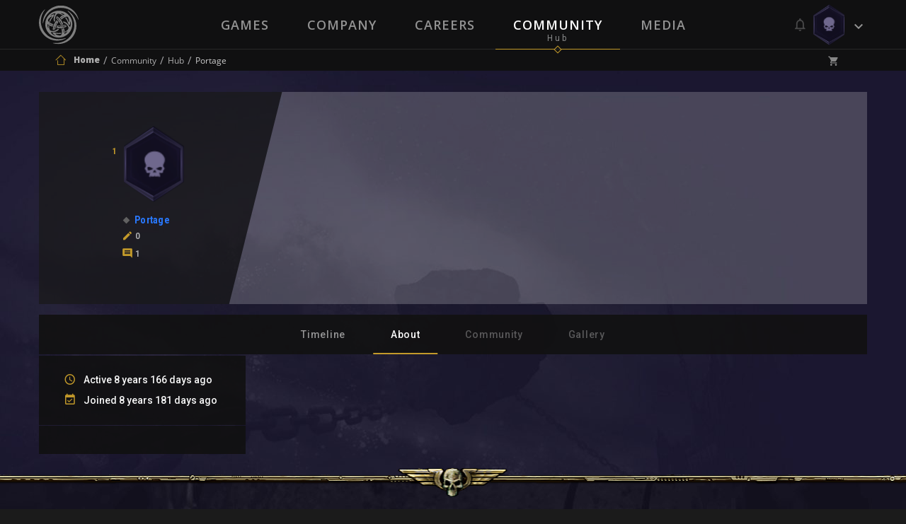

--- FILE ---
content_type: text/html; charset=UTF-8
request_url: https://devblog.neocoregames.com/en/profile/Portage
body_size: 16991
content:
<!DOCTYPE html>

<html lang="en">

<head>
    
        <!-- Google Tag Manager -->

        <script>(function(w,d,s,l,i){w[l]=w[l]||[];w[l].push({'gtm.start':

        new Date().getTime(),event:'gtm.js'});var f=d.getElementsByTagName(s)[0],

        j=d.createElement(s),dl=l!='dataLayer'?'&l='+l:'';j.async=true;j.src=

        'https://www.googletagmanager.com/gtm.js?id='+i+dl;f.parentNode.insertBefore(j,f);

        })(window,document,'script','dataLayer','GTM-5GQ9FLC');</script>

        <!-- End Google Tag Manager -->



        <!-- Global site tag (gtag.js) - Google AdWords: 1007329906 -->

        <script async src="https://www.googletagmanager.com/gtag/js?id=AW-1007329906"></script>

        <script>

            window.dataLayer = window.dataLayer || [];

            function gtag(){dataLayer.push(arguments);}

            gtag('js', new Date());



            gtag('config', 'AW-1007329906');

        </script>

    


    <meta charset="utf-8">

    <meta http-equiv="X-UA-Compatible" content="IE=edge">

    <meta name="viewport" content="width=device-width, initial-scale=1.0, maximum-scale=1.0, user-scalable=no" />



    <meta name="csrf-token" content="YYmsceNJl1DrlWvhT1BywN2ANwITWH8ZXhnRkluH">



    <title> Portage - Public Profile -  NeocoreGames</title>

    <meta name="keywords" content="" />

    <meta name="description" content="" />

    <meta property="og:image" content="" id="og-image"/>
    <meta property="og:title" content="" id="og-title"/>



    <link href="https://fonts.googleapis.com/css?family=Open+Sans:300,300i,400,400i,600,600i,700,700i,800,800i&amp;subset=latin-ext" rel="stylesheet">

    <link href="https://fonts.googleapis.com/css?family=Roboto:300,300i,400,400i,500,500i,600,600i,700,700i,900,900i&amp;subset=latin-ext" rel="stylesheet">

    <link href="https://fonts.googleapis.com/css?family=Roboto+Condensed:700&amp;subset=latin-ext" rel="stylesheet">



    <link rel="stylesheet" href="https://static.neocoregames.com/frontend/app/css/main.css?1764885375">



    <link rel="stylesheet" href="https://static.neocoregames.com/frontend/app/css/froala.min.css?1715150115">





    <link rel="apple-touch-icon" sizes="180x180" href="https://static.neocoregames.com/frontend/app/assets/favicon/apple-touch-icon.png">

    <link rel="icon" type="image/png" href="https://static.neocoregames.com/frontend/app/assets/favicon/favicon-32x32.png" sizes="32x32">

    <link rel="icon" type="image/png" href="https://static.neocoregames.com/frontend/app/assets/favicon/favicon-16x16.png" sizes="16x16">

    <link rel="manifest" href="https://static.neocoregames.com/frontend/app/assets/favicon/manifest.json">

    <link rel="mask-icon" href="https://static.neocoregames.com/frontend/app/assets/favicon/safari-pinned-tab.svg" color="#000000">

    <meta name="theme-color" content="#000000">


    
    <script>(function(w,d,s,l,i){w[l]=w[l]||[];w[l].push({'gtm.start':
    new Date().getTime(),event:'gtm.js'});var f=d.getElementsByTagName(s)[0],
    j=d.createElement(s),dl=l!='dataLayer'?'&l='+l:'';j.async=true;j.src=
    'https://www.googletagmanager.com/gtm.js?id='+i+dl;f.parentNode.insertBefore(j,f);
    })(window,document,'script','dataLayer','GTM-NWDKLNVG');</script>
   


    <script>

        var GLOBAL_SETTINGS = {

            default_locale: 'en',

            locale: 'en',

            cart_box_url: 'https://devblog.neocoregames.com/en/cart/box',

            cart_delete_url: 'https://devblog.neocoregames.com/en/cart/delete',

            cart_quantity_url: 'https://devblog.neocoregames.com/en/cart/quantity',

            cart_list_url: 'https://devblog.neocoregames.com/en/cart/list',

            cart_check_changes_url: 'https://devblog.neocoregames.com/en/cart/check-changes',

            notifications_update_url: 'https://devblog.neocoregames.com/en/notifications/update',

            notifications_set_read_url: 'https://devblog.neocoregames.com/en/notifications/set-read',

            notifications_set_disable_update_url: 'https://devblog.neocoregames.com/en/notifications/set-disabled-update',

            notifications_list_latest_date: '',

            api_url: 'https://devblog.neocoregames.com/en/api',

            founding_countdown: '2017-02-10 17:00:00',

            disable_analytics: false,

            settings_debug: false,

            debug_dependencies: false,

            disable_cookie_concern: false,

            community_mention_users_url: 'https://devblog.neocoregames.com/en/community/get-mention',

            intercom_app_id: 'zty9eqq3',

            xbox_live_app_id: '280160c0-6a27-408a-a473-d949b2938918',

            community_latest_new_update_url: 'https://devblog.neocoregames.com/en/community/latest-new-posts-update',

        }

        var GLOBAL_MESSAGES = {

            please_login: 'Please Login!',

            global_oops: 'Oops...',

            global_ok: 'Ok',

            global_cancel: 'Cancel',

            products_youtube_url_invalid: 'Invalid Youtube URL!',

            products_youtube_id_invalid: 'Invalid Youtube ID!',

            comment_successfully_added: 'The comment successfully added!',

            comment_message_required: 'The comment message required!',

            no_more_post: 'No more post!',

            no_more_comment: 'No more comment!',

            post_deleted: 'Post deleted!',

            are_you_sure: 'Are you sure?',

            delete_error: 'Delete error!',

            cart_change_quantity_error: 'Changing quantity failed!',

            cart_error_mbv: 'You reached the maximum buyable value!',

            sweet_alert_default: '...Wait a Minute!',

            sweet_alert_delete_comment: 'Are you sure that you delete the comment?',

            sweet_alert_change_featured_comment: 'Do you really want to change the currently featured comment to this one?',

        }



        var GLOBAL_URLS = {

            privacy_policy: 'https://devblog.neocoregames.com/en/privacy-policy',

            wh_video: 'https://static.neocoregames.com/frontend/app/warhammer40k_new/wh-landing/wa-loop-eu/WA-LOOP'

        }

    </script>



    
        
        <script>

        (function(i,s,o,g,r,a,m){i['GoogleAnalyticsObject']=r;i[r]=i[r]||function(){

        (i[r].q=i[r].q||[]).push(arguments)},i[r].l=1*new Date();a=s.createElement(o),

        m=s.getElementsByTagName(o)[0];a.async=1;a.src=g;m.parentNode.insertBefore(a,m)

        })(window,document,'script','https://www.google-analytics.com/analytics.js','ga');



        ga('create', 'UA-91751956-1', 'auto');

        ga('send', 'pageview');

        ga('require', 'ecommerce');

        </script>

        


        <!-- Facebook Pixel Code -->

        <script>

        !function(f,b,e,v,n,t,s){if(f.fbq)return;n=f.fbq=function(){n.callMethod?

            n.callMethod.apply(n,arguments):n.queue.push(arguments)};if(!f._fbq)f._fbq=n;

            n.push=n;n.loaded=!0;n.version='2.0';n.queue=[];t=b.createElement(e);t.async=!0;

            t.src=v;s=b.getElementsByTagName(e)[0];s.parentNode.insertBefore(t,s)}(window,

            document,'script','https://connect.facebook.net/en_US/fbevents.js');

        fbq('init', '1936654209942714', {

            
        });

        fbq('track', 'PageView');

        </script>

        <noscript><img height="1" width="1" style="display:none" src="https://www.facebook.com/tr?id=1936654209942714&ev=PageView&noscript=1" /></noscript>

        <!-- End Facebook Pixel Code -->

    


    


    <script>

        (function(){var w=window;var ic=w.Intercom;if(typeof ic==="function"){ic('reattach_activator');ic('update',intercomSettings);}else{var d=document;var i=function(){i.c(arguments)};i.q=[];i.c=function(args){i.q.push(args)};w.Intercom=i;function l(){var s=d.createElement('script');s.type='text/javascript';s.async=true;

            s.src='https://widget.intercom.io/widget/' + GLOBAL_SETTINGS.intercom_app_id;

            var x=d.getElementsByTagName('script')[0];x.parentNode.insertBefore(s,x);}if(w.attachEvent){w.attachEvent('onload',l);}else{w.addEventListener('load',l,false);}}})()

    </script>

</head>



<body id="body" class=" ">

    
        <!-- Google Tag Manager (noscript) -->

        <noscript><iframe src="https://www.googletagmanager.com/ns.html?id=GTM-5GQ9FLC"

        height="0" width="0" style="display:none;visibility:hidden"></iframe></noscript>

        <!-- End Google Tag Manager (noscript) -->

    
	<!-- Google Tag Manager (noscript) -->
        <noscript><iframe src="https://www.googletagmanager.com/ns.html?id=GTM-NWDKLNVG"
        height="0" width="0" style="display:none;visibility:hidden"></iframe></noscript>
        <!-- End Google Tag Manager (noscript) -->



    <div id="js-section-css">

        
    </div>



    <div id="main-ps-container">

        <div id="header-helper">



            
                <header class="site-header " id="js-section-header">

                    <div class="site-header__inside">

                        <script>
    window.Intercom('boot', {
        hide_default_launcher:  true ,
        app_id: GLOBAL_SETTINGS.intercom_app_id,
        custom_launcher_selector: '.js-open-intercom-message-window',
        "60_sec": false,
        "120_sec": false,
            });
</script>



<div class="toolbar toolbar--primary">
    <div class="toolbar__inside">

        <div class="mobilenav-button">
            <span></span>
            <span></span>
            <span></span>
        </div>

        <a href="https://devblog.neocoregames.com/en" class="sitelogo js-load-ajax-content" data-scrolltop="true" data-remove-anhcor="true"><img src="https://static.neocoregames.com/frontend/app/assets/images/logo.svg" alt="NeocoreGames" /></a>

                <div class="mobile-title">
    <div class="mobile-title__inside">

                    
            
            
                            <a href="https://devblog.neocoregames.com/en/community" class="js-load-ajax-content js-header-community-link" data-reload="true">
                    <div class="mobile-title__title">
                        Community
                    </div>
                    <div class="mobile-title__subtitle">
                        Hub
                    </div>
                </a>
            
            
            
            
                    
    </div>
</div>

                <div class="mobile-menu">
        <div class="mobile-menu__nav">
            <ul>
                <li class="is-main-item-wrapper ">
                    <a href="https://devblog.neocoregames.com/en" class="js-load-ajax-content is-main-item">
                        <span data-subtitle="Neocore Games">Home</span>
                    </a>
                </li>
                <li class="is-main-item-wrapper ">
                    <a href="https://devblog.neocoregames.com/en#section-our-games" class="js-load-ajax-content is-main-item">
                        <span data-subtitle="Our Worlds">Games</span>
                    </a>

                    <ul>
                                                <li>
                            <a href="https://devblog.neocoregames.com/en/games/warhammer-40k-inquisitor-martyr" class="js-load-ajax-content is-main-item is-slim">
                                <span>Warhammer Universe</span>
                            </a>
                        </li>

                        <li>
                            <a href="https://devblog.neocoregames.com/en/games/the-incredible-adventures-of-van-helsing-final-cut" class="js-load-ajax-content is-main-item is-slim">
                                <span>Van Helsing Series</span>
                            </a>

                            <ul>
                                <li>
                                    <a href="https://devblog.neocoregames.com/en/games/the-incredible-adventures-of-van-helsing-final-cut" class="js-load-ajax-content is-main-item is-slim">
                                        <span>Van Helsing Final Cut</span>
                                    </a>
                                </li>
                                <li>
                                    <a href="https://devblog.neocoregames.com/en/games/the-incredible-adventures-of-van-helsing-III" class="js-load-ajax-content is-main-item is-slim">
                                        <span>Van Helsing III</span>
                                    </a>
                                </li>
                                <li>
                                    <a href="https://devblog.neocoregames.com/en/games/the-incredible-adventures-of-van-helsing-II" class="js-load-ajax-content is-main-item is-slim">
                                        <span>Van Helsing II</span>
                                    </a>
                                </li>
                                <li>
                                    <a href="https://devblog.neocoregames.com/en/games/the-incredible-adventures-of-van-helsing" class="js-load-ajax-content is-main-item is-slim">
                                        <span>Van Helsing</span>
                                    </a>
                                </li>
                                <li class="is-secondary-item-wrapper">
    <a href="/cdn-cgi/l/email-protection#dba8afb4a9be9bb5beb4b8b4a9bebcbab6bea8f5b8b4b6" class="is-secondary-item">
        <span>Store Support</span>
    </a>
</li>

<li class="is-secondary-item-wrapper">
    <a href="/cdn-cgi/l/email-protection#50333f3d3d253e392429103e353f333f223537313d35237e333f3d" class="is-secondary-item">
        <span>Feedback</span>
    </a>
</li>

<li class="is-secondary-item-wrapper">
    <a href="#" class="js-open-intercom-message-window  is-secondary-item">
        <span>Contact Us</span>
    </a>
</li>                             </ul>
                        </li>

                        <li>
                            <a href="https://devblog.neocoregames.com/en/games/world-of-van-helsing-deathtrap" class="js-load-ajax-content is-main-item is-slim">
                                <span>Deathtrap</span>
                            </a>
                        </li>

                        <li>
                            <a href="https://devblog.neocoregames.com/en/games/king-arthur-II-the-role-playing-wargame" class="js-load-ajax-content is-main-item is-slim">
                                <span>King Arthur</span>
                            </a>

                            <ul>
                                <li>
                                    <a href="https://devblog.neocoregames.com/en/games/king-arthur-II-the-role-playing-wargame" class="js-load-ajax-content is-main-item is-slim">
                                        <span>King Arthur II</span>
                                    </a>
                                </li>
                                <li>
                                    <a href="https://devblog.neocoregames.com/en/games/king-arthur-the-role-playing-wargame" class="js-load-ajax-content is-main-item is-slim">
                                        <span>King Arthur</span>
                                    </a>
                                </li>
                                <li class="is-secondary-item-wrapper">
    <a href="/cdn-cgi/l/email-protection#b0c3c4dfc2d5f0ded5dfd3dfc2d5d7d1ddd5c39ed3dfdd" class="is-secondary-item">
        <span>Store Support</span>
    </a>
</li>

<li class="is-secondary-item-wrapper">
    <a href="/cdn-cgi/l/email-protection#791a1614140c17100d0039171c161a160b1c1e18141c0a571a1614" class="is-secondary-item">
        <span>Feedback</span>
    </a>
</li>

<li class="is-secondary-item-wrapper">
    <a href="#" class="js-open-intercom-message-window  is-secondary-item">
        <span>Contact Us</span>
    </a>
</li>                            </ul>
                        </li>

                        <li>
                            <a href="https://devblog.neocoregames.com/en/games/the-kings-crusade" class="js-load-ajax-content is-main-item is-slim">
                                <span>Crusaders</span>
                            </a>

                            <ul>
                                <li>
                                    <a href="https://devblog.neocoregames.com/en/games/the-kings-crusade" class="js-load-ajax-content is-main-item is-slim">
                                        <span>The Kings' Crusade</span>
                                    </a>
                                </li>
                                <li>
                                    <a href="https://devblog.neocoregames.com/en/games/crusaders-thy-kingdom-come" class="js-load-ajax-content is-main-item is-slim">
                                        <span>Thy Kingdom Come</span>
                                    </a>
                                </li>
                                <li class="is-secondary-item-wrapper">
    <a href="/cdn-cgi/l/email-protection#364542594453765853595559445351575b53451855595b" class="is-secondary-item">
        <span>Store Support</span>
    </a>
</li>

<li class="is-secondary-item-wrapper">
    <a href="/cdn-cgi/l/email-protection#284b4745455d46415c5168464d474b475a4d4f49454d5b064b4745" class="is-secondary-item">
        <span>Feedback</span>
    </a>
</li>

<li class="is-secondary-item-wrapper">
    <a href="#" class="js-open-intercom-message-window  is-secondary-item">
        <span>Contact Us</span>
    </a>
</li>                            </ul>
                        </li>

                        <li class="is-secondary-item-wrapper">
    <a href="/cdn-cgi/l/email-protection#dfacabb0adba9fb1bab0bcb0adbab8beb2baacf1bcb0b2" class="is-secondary-item">
        <span>Store Support</span>
    </a>
</li>

<li class="is-secondary-item-wrapper">
    <a href="/cdn-cgi/l/email-protection#fb989496968e95928f82bb959e949894899e9c9a969e88d5989496" class="is-secondary-item">
        <span>Feedback</span>
    </a>
</li>

<li class="is-secondary-item-wrapper">
    <a href="#" class="js-open-intercom-message-window  is-secondary-item">
        <span>Contact Us</span>
    </a>
</li>                     </ul>
                </li>
                <li class="is-main-item-wrapper ">
                    <a href="https://devblog.neocoregames.com/en/company" class="js-load-ajax-content is-main-item">
                        <span data-subtitle="About Us">Company</span>
                    </a>
                </li>
                <li class="is-main-item-wrapper ">
                    <a href="https://devblog.neocoregames.com/en/careers" class="js-load-ajax-content is-main-item">
                        <span data-subtitle="">Careers</span>
                    </a>
                </li>
                <li class="is-main-item-wrapper ">
                    <a href="https://devblog.neocoregames.com/en/community" class="js-header-community-link js-load-ajax-content is-main-item" data-reload="true">
                        <span data-subtitle="Hub">Community</span>
                    </a>
                    
                    <ul>
                        <li>
                            <a href="https://devblog.neocoregames.com/en/community" class="js-load-ajax-content is-main-item is-slim">
                                <span>Community Starting Page</span>
                            </a>
                        </li>

                        <li>
                            <a href="https://devblog.neocoregames.com/en/community/hub" class="js-load-ajax-content is-main-item is-slim">
                                <span>Community List Page</span>
                            </a>

                            <ul>
                                <li>
                                    <a href="https://devblog.neocoregames.com/en/community/hub?orderby=latest" class="js-load-ajax-content is-main-item is-slim">
                                        <span>Latest</span>
                                    </a>
                                </li>
                                <li>
                                    <a href="https://devblog.neocoregames.com/en/community/hub?orderby=fresh" class="js-load-ajax-content is-main-item is-slim">
                                        <span>Fresh</span>
                                    </a>
                                </li>
                                <li>
                                    <a href="https://devblog.neocoregames.com/en/community/hub?orderby=trending" class="js-load-ajax-content is-main-item is-slim">
                                        <span>Trending</span>
                                    </a>
                                </li>
                                <li>
                                    <a href="https://devblog.neocoregames.com/en/community/hub?orderby=highlights" class="js-load-ajax-content is-main-item is-slim">
                                        <span>Highlights</span>
                                    </a>
                                </li>
                                <li>
                                    <a href="https://devblog.neocoregames.com/en/community/hub?orderby=top" class="js-load-ajax-content is-main-item is-slim">
                                        <span>Top</span>
                                    </a>
                                </li>
                                <li>
                                    <a href="https://devblog.neocoregames.com/en/community/hub?orderby=hot" class="js-load-ajax-content is-main-item is-slim">
                                        <span>Hot</span>
                                    </a>
                                </li>

                                
                                <li class="is-secondary-item-wrapper">
    <a href="/cdn-cgi/l/email-protection#b0c3c4dfc2d5f0ded5dfd3dfc2d5d7d1ddd5c39ed3dfdd" class="is-secondary-item">
        <span>Store Support</span>
    </a>
</li>

<li class="is-secondary-item-wrapper">
    <a href="/cdn-cgi/l/email-protection#0c6f63616179626578754c6269636f637e696b6d61697f226f6361" class="is-secondary-item">
        <span>Feedback</span>
    </a>
</li>

<li class="is-secondary-item-wrapper">
    <a href="#" class="js-open-intercom-message-window  is-secondary-item">
        <span>Contact Us</span>
    </a>
</li>                            </ul>
                        </li>

                        <li>
                            <a href="https://devblog.neocoregames.com/en/community/hub?game=all&category=all" class="js-load-ajax-content is-main-item is-slim">
                                <span>Games</span>
                            </a>

                            <ul>
                                                                                                        <li>
                                        <a href="https://devblog.neocoregames.com/en/community/hub?game=warhammer-40k-1" class="js-load-ajax-content is-main-item is-slim">
                                            <span>Warhammer 40K</span>
                                        </a>
                                    </li>
                                                                                                                                            <li>
                                        <a href="https://devblog.neocoregames.com/en/community/hub?game=king-arthur-1" class="js-load-ajax-content is-main-item is-slim">
                                            <span>King Arthur</span>
                                        </a>
                                    </li>
                                                                                                                                            <li>
                                        <a href="https://devblog.neocoregames.com/en/community/hub?game=van-helsing-1" class="js-load-ajax-content is-main-item is-slim">
                                            <span>Van Helsing</span>
                                        </a>
                                    </li>
                                                                                                                                            <li>
                                        <a href="https://devblog.neocoregames.com/en/community/hub?game=deathtrap-1" class="js-load-ajax-content is-main-item is-slim">
                                            <span>Deathtrap</span>
                                        </a>
                                    </li>
                                                                                                                                            <li>
                                        <a href="https://devblog.neocoregames.com/en/community/hub?game=crusaders-1" class="js-load-ajax-content is-main-item is-slim">
                                            <span>Crusaders</span>
                                        </a>
                                    </li>
                                                                                                                                            <li>
                                        <a href="https://devblog.neocoregames.com/en/community/hub?game=neocore-1" class="js-load-ajax-content is-main-item is-slim">
                                            <span>Neocore</span>
                                        </a>
                                    </li>
                                                                                                    <li>
                                    <a href="https://devblog.neocoregames.com/en/community/hub?game=all" class="js-load-ajax-content is-main-item is-slim">
                                        <span>All Games</span>
                                    </a>
                                </li>

                                <li class="is-secondary-item-wrapper">
    <a href="/cdn-cgi/l/email-protection#8bf8ffe4f9eecbe5eee4e8e4f9eeeceae6eef8a5e8e4e6" class="is-secondary-item">
        <span>Store Support</span>
    </a>
</li>

<li class="is-secondary-item-wrapper">
    <a href="/cdn-cgi/l/email-protection#583b3735352d36312c2118363d373b372a3d3f39353d2b763b3735" class="is-secondary-item">
        <span>Feedback</span>
    </a>
</li>

<li class="is-secondary-item-wrapper">
    <a href="#" class="js-open-intercom-message-window  is-secondary-item">
        <span>Contact Us</span>
    </a>
</li>                            </ul>
                        </li>

                        <li>
                            <a href="https://devblog.neocoregames.com/en/community/hub?category=all&game=all" class="js-load-ajax-content is-main-item is-slim">
                                <span>Main Categories</span>
                            </a>

                            <ul>
                                                                                                        <li>
                                        <a href="https://devblog.neocoregames.com/en/community/hub?category=discussion" class="js-load-ajax-content is-main-item is-slim">
                                            <span>Discussion</span>
                                        </a>
                                    </li>
                                                                                                                                            <li>
                                        <a href="https://devblog.neocoregames.com/en/community/hub?category=news" class="js-load-ajax-content is-main-item is-slim">
                                            <span>News</span>
                                        </a>
                                    </li>
                                                                                                                                            <li>
                                        <a href="https://devblog.neocoregames.com/en/community/hub?category=community" class="js-load-ajax-content is-main-item is-slim">
                                            <span>Community</span>
                                        </a>
                                    </li>
                                                                                                                                            <li>
                                        <a href="https://devblog.neocoregames.com/en/community/hub?category=lore" class="js-load-ajax-content is-main-item is-slim">
                                            <span>Lore</span>
                                        </a>
                                    </li>
                                                                                                                                            <li>
                                        <a href="https://devblog.neocoregames.com/en/community/hub?category=art-design" class="js-load-ajax-content is-main-item is-slim">
                                            <span>Art &amp; Design</span>
                                        </a>
                                    </li>
                                                                                                                                                                                                                                                                                                                                                        <li>
                                        <a href="https://devblog.neocoregames.com/en/community/hub?category=company" class="js-load-ajax-content is-main-item is-slim">
                                            <span>Company</span>
                                        </a>
                                    </li>
                                                                                                                                                                                                                                                                                                                                                        <li>
                                        <a href="https://devblog.neocoregames.com/en/community/hub?category=off-topic" class="js-load-ajax-content is-main-item is-slim">
                                            <span>Off-Topic</span>
                                        </a>
                                    </li>
                                                                                                    <li>
                                    <a href="https://devblog.neocoregames.com/en/community/hub?category=all" class="js-load-ajax-content is-main-item is-slim">
                                        <span>All Categories</span>
                                    </a>
                                </li>

                                <li class="is-secondary-item-wrapper">
    <a href="/cdn-cgi/l/email-protection#f98a8d968b9cb9979c969a968b9c9e98949c8ad79a9694" class="is-secondary-item">
        <span>Store Support</span>
    </a>
</li>

<li class="is-secondary-item-wrapper">
    <a href="/cdn-cgi/l/email-protection#a3c0ccceced6cdcad7dae3cdc6ccc0ccd1c6c4c2cec6d08dc0ccce" class="is-secondary-item">
        <span>Feedback</span>
    </a>
</li>

<li class="is-secondary-item-wrapper">
    <a href="#" class="js-open-intercom-message-window  is-secondary-item">
        <span>Contact Us</span>
    </a>
</li>                            </ul>
                        </li>

                        <li>
                            <a href="https://devblog.neocoregames.com/en/community/hub?category=all&game=all" class="js-load-ajax-content is-main-item is-slim">
                                <span>Platforms</span>
                            </a>

                            <ul>
                                <li>
                                    <a href="https://devblog.neocoregames.com/en/community/hub?keyword=XBOX" class="js-load-ajax-content is-main-item is-slim">
                                        <span>Xbox One</span>
                                    </a>
                                </li>
                                <li>
                                    <a href="https://devblog.neocoregames.com/en/community/hub?keyword=PS4" class="js-load-ajax-content is-main-item is-slim">
                                        <span>PlayStation 4</span>
                                    </a>
                                </li>
                                <li>
                                    <a href="https://devblog.neocoregames.com/en/community/hub" class="js-load-ajax-content is-main-item is-slim">
                                        <span>All Platforms</span>
                                    </a>
                                </li>

                                <li class="is-secondary-item-wrapper">
    <a href="/cdn-cgi/l/email-protection#0a797e65786f4a646f656965786f6d6b676f7924696567" class="is-secondary-item">
        <span>Store Support</span>
    </a>
</li>

<li class="is-secondary-item-wrapper">
    <a href="/cdn-cgi/l/email-protection#dbb8b4b6b6aeb5b2afa29bb5beb4b8b4a9bebcbab6bea8f5b8b4b6" class="is-secondary-item">
        <span>Feedback</span>
    </a>
</li>

<li class="is-secondary-item-wrapper">
    <a href="#" class="js-open-intercom-message-window  is-secondary-item">
        <span>Contact Us</span>
    </a>
</li>                            </ul>
                        </li>

                        <li>
                            <a href="https://devblog.neocoregames.com/en/community/hub?game=all&orderby=latest&category=patch-notes" class="js-load-ajax-content is-main-item is-slim">
                                <span>Updates & Support</span>
                            </a>

                            <ul>
                                                                                                                                                                                                                                                                                                                                                                                                                                                                                                                                    <li>
                                            <a href="https://devblog.neocoregames.com/en/community/hub?category=patch-notes" class="js-load-ajax-content is-main-item is-slim">
                                                <span>Patch Notes</span>
                                            </a>
                                        </li>
                                                                                                                                                <li>
                                            <a href="https://devblog.neocoregames.com/en/community/hub?category=web-updates" class="js-load-ajax-content is-main-item is-slim">
                                                <span>Web Updates</span>
                                            </a>
                                        </li>
                                                                                                                                                                                                                                                                                        <li>
                                            <a href="https://devblog.neocoregames.com/en/community/hub?category=support-area" class="js-load-ajax-content is-main-item is-slim">
                                                <span>Support Area</span>
                                            </a>
                                        </li>
                                                                                                                                                <li>
                                            <a href="https://devblog.neocoregames.com/en/community/hub?category=bug-report" class="js-load-ajax-content is-main-item is-slim">
                                                <span>Bug Report</span>
                                            </a>
                                        </li>
                                                                                                                                        
                                <li class="is-secondary-item-wrapper">
    <a href="/cdn-cgi/l/email-protection#a9daddc6dbcce9c7ccc6cac6dbcccec8c4ccda87cac6c4" class="is-secondary-item">
        <span>Store Support</span>
    </a>
</li>

<li class="is-secondary-item-wrapper">
    <a href="/cdn-cgi/l/email-protection#f4979b9999819a9d808db49a919b979b86919395999187da979b99" class="is-secondary-item">
        <span>Feedback</span>
    </a>
</li>

<li class="is-secondary-item-wrapper">
    <a href="#" class="js-open-intercom-message-window  is-secondary-item">
        <span>Contact Us</span>
    </a>
</li>                            </ul>
                        </li>

                        <li class="is-secondary-item-wrapper">
    <a href="/cdn-cgi/l/email-protection#b4c7c0dbc6d1f4dad1dbd7dbc6d1d3d5d9d1c79ad7dbd9" class="is-secondary-item">
        <span>Store Support</span>
    </a>
</li>

<li class="is-secondary-item-wrapper">
    <a href="/cdn-cgi/l/email-protection#9efdf1f3f3ebf0f7eae7def0fbf1fdf1ecfbf9fff3fbedb0fdf1f3" class="is-secondary-item">
        <span>Feedback</span>
    </a>
</li>

<li class="is-secondary-item-wrapper">
    <a href="#" class="js-open-intercom-message-window  is-secondary-item">
        <span>Contact Us</span>
    </a>
</li>
                    </ul>
                </li>
                                <li class="is-main-item-wrapper ">
                    <a href="https://devblog.neocoregames.com/en/roadmap" class="js-load-ajax-content is-main-item">
                        <span data-subtitle="Plan">Roadmap</span>
                    </a>
                </li>
                <li class="is-main-item-wrapper ">
                    <a href="https://devblog.neocoregames.com/en/media" class="js-load-ajax-content is-main-item">
                        <span data-subtitle="Collection">Media</span>
                    </a>
                </li>
                
                <li class="is-secondary-item-wrapper">
    <a href="/cdn-cgi/l/email-protection#7d0e09120f183d1318121e120f181a1c10180e531e1210" class="is-secondary-item">
        <span>Store Support</span>
    </a>
</li>

<li class="is-secondary-item-wrapper">
    <a href="/cdn-cgi/l/email-protection#9cfff3f1f1e9f2f5e8e5dcf2f9f3fff3eef9fbfdf1f9efb2fff3f1" class="is-secondary-item">
        <span>Feedback</span>
    </a>
</li>

<li class="is-secondary-item-wrapper">
    <a href="#" class="js-open-intercom-message-window  is-secondary-item">
        <span>Contact Us</span>
    </a>
</li>            </ul>
        </div>
    </div>

                <div class="small-user-info">

	<div class="small-user-info__item is-cart ">
	    <i class="icon icon-shopping_cart"></i>
	    <span class="small-user-info__badge js-header-cart-total-num">0</span>
	</div>

	<div class="small-user-info__item is-notification ">
		<i class="icon icon-Mobile-View-HEXA-LOGGED-IN-Avatar"></i>
		<span class="small-user-info__badge js-notifications-unread-number">0</span>
	</div>

	<div class="mobilenav-user-button">
        <span></span>
        <span></span>
        <span></span>
    </div>

</div>
                <div class="mobile-user-menu">
	
	<div class="mobile-user-menu__inside">
		<div class="mobile-user-menu__notification ">
			<div class="notification__meta is-mobile">
        <span class="js-notifications-mark-all-read mark-as-read-all">Mark all as read</span>

        <span class="js-close-slide-panel style--bold">Notifications (<span
                    class="style--default-color style--bold js-notifications-unread-number">0</span>)</span>

        <span class="js-close-slide-panel mobile-user-menu__slide-panel-close"></span>
    </div>

    <span class="js-notifications-unread-number-update hidden refresh-notification-list--mobile">
            <a href="" class="js-notifications-update-list-mobile no-close">Show <span class="style--default-color js-notifications-unread-number-update-count"></span> new <span class="js-notifications-unread-number-update-text-single hidden">notification</span><span class="js-notifications-unread-number-update-text-multiple">notifications</span></a>
        </span>

<div id="notification-item-wrapper-mobile" class="notification__inside">
</div>

    <div class="notification__footer is-mobile">
        View all notifications
         <a href="https://devblog.neocoregames.com/en/my-profile/settings/notifications" class="js-load-ajax-content notification__footer-setting-icon icon-settings"></a>
    </div>
		</div>

		<ul class="mobile-user-menu__nav">
			
						<li class="is-main-item-wrapper">
	            <a href="https://devblog.neocoregames.com/en/login" class="js-load-ajax-content is-main-item is-normal is-dash-border--bottom" data-container="js-login-container" data-type="login" data-part-item="true">
	                <span>Login</span>
	                <span class="is-main-item__icon is-smaller icon-arrow-right-bold-hexagon-outline"></span>
	            </a>
	        </li>

	        <li class="is-main-item-wrapper">
	            <a href="https://devblog.neocoregames.com/en/registration" class="js-load-ajax-content is-main-item is-normal is-dash-border--bottom " data-container="js-login-container" data-part-item="true">
	                <span>Register</span>
	                <span class="is-main-item__icon is-smaller icon-arrow-up-bold-hexagon-outline"></span>
	            </a>
	        </li>

	        
									<li class="is-main-item-wrapper">
	            <a href="https://devblog.neocoregames.com/en/cart" class="js-load-ajax-content js-user-info-cart-row is-main-item is-cart no-border   is-disabled ">
	                <span>My Cart (<span class="js-cart-value cart-value">0.00 $</span>)
	                <span class="is-main-item__icon icon-shopping_cart">
	                	<span class="js-header-cart-total-num is-main-item__badge is-cart">0</span>
	                </span>
	            </a>
	        </li>

			<li class="is-main-item-wrapper  is-hidden ">
	            <a href="https://devblog.neocoregames.com/en/checkout" class="js-load-ajax-content js-user-info-checkout-row is-main-item is-checkout">
	                <span class="is-main-item__btn">Checkout</span>
	                <span class="is-main-item__icon is-smaller icon-arrow-right-bold-hexagon-outline"></span>
	            </a>
	        </li>

	        <li class="is-main-item-wrapper  is-hidden ">
	            <a href="https://devblog.neocoregames.com/en/cart" class="js-load-ajax-content js-user-info-cart-view-row is-main-item is-view-cart no-border  is-disabled ">
	                <span>View My Cart</span>
	                <span class="is-main-item__icon is-smaller icon-visibility"></span>
	            </a>
	        </li>
		</ul>
	</div>
</div>
                        
        <div class="container">
            <ul class="mainnav is-main">
                
                <li class="" data-subtitle="Our Worlds">
                                            <a href="https://devblog.neocoregames.com/en#section-our-games" class="js-load-ajax-content "  data-reload="false" >Games</a>
                                    </li>
                <li class="" data-subtitle="About Us">
                    <a href="https://devblog.neocoregames.com/en/company" class="js-load-ajax-content">Company</a>
                </li>
                <li class="" data-subtitle="">
                    <a href="https://devblog.neocoregames.com/en/careers" class="js-load-ajax-content">Careers</a>
                </li>
                <li class="  is-active" data-subtitle="Hub">  
                    <a href="https://devblog.neocoregames.com/en/community" class="js-header-community-link js-load-ajax-content" data-reload="true">Community</a>
                </li>
                                <!-- <li class="" data-subtitle="Plan">
                    <a href="https://devblog.neocoregames.com/en/roadmap" class="js-load-ajax-content">Roadmap</a>
                </li> -->
                <li class="" data-subtitle="Collection">
                    <a href="https://devblog.neocoregames.com/en/media" class="js-load-ajax-content" data-reload="true">Media</a>
                </li>

                            </ul>
        </div>

        
        <div class="userbox">
        
            <div class="dropdown js-dropdown--clickable" data-header="true">
                <div class="dropdown__button userbox__button">

                    <div class="notification">
                        <div class="notification__icon-wrapper">

                            <div class="notification__icon-notification">
                                <span class="notification__icon icon-notifications"></span>
                            </div>

                            <div class="notification__icon-no-notification">
                                <span class="notification__icon icon-notifications_none"></span>
                            </div>

                        </div>
                    </div>

                    <span class="avatar avatar--not-logged-in " >
    <svg version="1.1" xmlns="http://www.w3.org/2000/svg" xmlns:xlink="http://www.w3.org/1999/xlink" x="0px" y="0px" width="60px" height="70px" viewBox="0 0 60 70" enable-background="new 0 0 60 70" xml:space="preserve">
        <defs>
            <pattern id="baseavatar-pattern-43161" patternUnits="userSpaceOnUse" width="70" height="70">
                                    <image xlink:href="https://static.neocoregames.com/frontend/app/assets/images/nopics/users_avatar.png" x="-5px" y="0" width="70" height="70" />
                            </pattern>
        </defs>
<path fill="url(#baseavatar-pattern-43161)" d="M0.02,17.399C9.971,11.594,19.928,5.802,29.878,0c10.01,5.896,20.097,11.456,30.105,17.352 c0.06,11.696-0.066,23.562,0,35.257c-9.96,5.799-19.817,11.771-29.777,17.563c-10.011-5.893-20.186-11.67-30.193-17.563 C-0.034,40.91,0.061,29.095,0.02,17.399z"/>
    </svg>
</span>
                    
                    <div class="name">
                        <span>My account</span>
                        <i class="userbox__arrow-down-icon icon icon-keyboard_arrow_down"></i>
                        <i class="userbox__small-login-icon icon icon-arrow-right-bold-hexagon-outline"></i>
                    </div>
                </div>
                <div class="dropdown__container">
                    <div class="user-dropdown">
                        <div class="user-dropdown__buttonbox">
                            <a href="https://devblog.neocoregames.com/en/login" id="default-login-button" class="js-load-ajax-content button" data-container="js-login-container" data-type="login" data-part-item="true" data-spinner="right"><i class="icon icon-arrow-right-bold-hexagon-outline"></i><span class="spinner-text">Login</span></a>
                        </div>
                        <div class="separator"></div>
                        <a href="https://devblog.neocoregames.com/en/registration" class="js-load-ajax-content dropdown__linkrow dropdown__linkrow--centered-icon" data-container="js-login-container" data-type="login" data-part-item="true">
                            <span class="icon-holder">
                                <i class="icon icon-arrow-up-bold-hexagon-outline"></i>
                            </span>
                            <span class="content">
                                <strong>Not a member yet?</strong><br/>Register now and join our community!
                            </span>
                        </a>
                    </div>
                </div>
            </div>

        
            <div class="small-basket hidden" id="js-header-cart--not-empty">
                <div class="dropdown js-dropdown--clickable" data-header="true">
                    <div class="dropdown__button small-basket__button">
                        <i class="icon icon-shopping_cart">
                                <span class="badge js-header-cart-total-num">0</span>
                        </i>
                    </div>
                    <div class="dropdown__container" id="js-header-cart-container">
                        <div class="basket-empty-message">
        Your cart is empty!
    </div>
                    </div>
                </div>
            </div>
            <div class="small-basket " id="js-header-cart--empty">
                <div class="small-basket__button">
                    <i class="icon icon-shopping_cart is-empty"></i>
                </div>
            </div>

        </div>
    </div>
</div>
<div class="toolbar toolbar--secondary">
    <div class="container">
    
                        <div class="breadcrumb">
		<ul class="breadcrumb__menu">
								                <li><a href="https://devblog.neocoregames.com/en" class=" js-load-ajax-content"><i class="icon icon-home"></i> <span>Home</span></a></li>
	                        					                <li><a href="https://devblog.neocoregames.com/en/community" class=" js-load-ajax-content"><span>Community</span></a></li>
	                        					                <li><a href="https://devblog.neocoregames.com/en/community/hub" class=" js-load-ajax-content"><span>Hub</span></a></li>
	                        					                <li><span>Portage</span></li>
	                        		</ul>
	</div>

            </div>
</div>

                    </div>

                </header>

            


            <div class="full-site-overlay"></div>


            <div class="header-banner-helper">

                <div id="bg-helper-1" style="background-image: url('https://static.neocoregames.com/images/frontend_backgrounds/0/6/9/06965c5ecc07a8f21ffb0feda917c12a.jpg'); background-color: #1b172f; ">

                    <div id="bg-helper-2" style="background-image: url('https://static.neocoregames.com/images/frontend_backgrounds/5/a/4/5a4818cd1b90325d50c28b3889a9ba69.jpg');

    
">


<div id="js-section-content" class="main-container">
        <div class="container container--profile">
        
        <div id="js-publicprofile-header-images-container">
    <div class="profile-header">

    <div class="user-info user-info-v2">
    <div class="userbox__button">

        <div class="level level--large">1</div>

        <div class="user-info-v2__avatar">
            <div class="avatar avatar--large">
                <svg version="1.1" xmlns="http://www.w3.org/2000/svg" xmlns:xlink="http://www.w3.org/1999/xlink" x="0px" y="0px" width="60px" height="70px" viewBox="0 0 60 70" enable-background="new 0 0 60 70" xml:space="preserve">
                        <defs>
                            <pattern id="baseavatar-pattern-about" patternUnits="userSpaceOnUse" width="70" height="70">
                                                                    <image xlink:href="https://static.neocoregames.com/frontend/app/assets/images/nopics/users_avatar.png" x="-5px" y="0" width="70" height="70" />
                                                            </pattern>
                        </defs>
                    <path fill="url(#baseavatar-pattern-about)" d="M0.02,17.399C9.971,11.594,19.928,5.802,29.878,0c10.01,5.896,20.097,11.456,30.105,17.352 c0.06,11.696-0.066,23.562,0,35.257c-9.96,5.799-19.817,11.771-29.777,17.563c-10.011-5.893-20.186-11.67-30.193-17.563 C-0.034,40.91,0.061,29.095,0.02,17.399z"/>
                    </svg>
            </div>
        </div>
    </div>

    <div class="user-info-v2__first-col">
        
            </div>

    <div class="user-info-v2__second-col">
            <span class="user-info__name user-info__name--avialable user-info__name--is-offline profile-link--blue">
                Portage
            </span>

        <span class="user-info__posts">
                <span class="user-info__icon icon-mode_edit"></span> 0
            </span>

        <span class="user-info__comments">
                <span class="user-info__icon icon-comment"></span> 1
            </span>
    </div>
</div></div>

</div>

<div class="tab-navigation hidden-small hidden-medium hidden-large">
	<a href="https://devblog.neocoregames.com/en/profile/Portage/timeline" class="js-load-ajax-content js-custom-animation-navigation tab-navigation__item " data-animation-container=".js-animation-container" data-part-item="true">Timeline</a>
    <a href="https://devblog.neocoregames.com/en/profile/Portage" class="js-load-ajax-content js-custom-animation-navigation tab-navigation__item is-active" data-animation-container=".js-animation-container" data-part-item="true">About</a>
    <a href="" class="js-load-ajax-content js-custom-animation-navigation tab-navigation__item is-disabled " data-animation-container=".js-animation-container" data-part-item="true">Community</a>
    <a href="" class="js-load-ajax-content js-custom-animation-navigation tab-navigation__item is-disabled " data-animation-container=".js-animation-container" data-part-item="true">Gallery</a>
</div>


<div class="mobile-dropdown-navigation hidden-x-large">
	<div class="mobile-dropdown-navigation__current">
		<span class="mobile-dropdown-navigation__current-title">
			
							About
			
            
            		</span>
		<div class="mobile-dropdown-navigation__current-arrow">
			
		</div>
	</div>
	<div class="mobile-dropdown-navigation__list">
		<a href="https://devblog.neocoregames.com/en/profile/Portage/timeline" class="js-load-ajax-content js-custom-animation-navigation " data-animation-container=".js-animation-container" data-part-item="true"><span>Timeline</span></a>
        <a href="https://devblog.neocoregames.com/en/profile/Portage" class="js-load-ajax-content js-custom-animation-navigation is-active" data-animation-container=".js-animation-container" data-part-item="true"><span>About</span></a>
        <a href="" class="js-load-ajax-content js-custom-animation-navigation is-disabled " data-animation-container=".js-animation-container" data-part-item="true"><span>Community</span></a>
        <a href="" class="js-load-ajax-content js-custom-animation-navigation is-disabled " data-animation-container=".js-animation-container" data-part-item="true"><span>Gallery</span></a>
	</div>
</div>
        
        <div class="js-animation-container col-container animate--in">
            <div class="col-sidebar col-sidebar--profile">
                <div class="info-section">
                    <ul>
                                                <li class="info-section__item"><span class="info-section__icon icon-schedule"></span><span class="info-section__text">Active 8 years 166 days ago</span></li>
                                                <li class="info-section__item"><span class="info-section__icon icon-calendar-check"></span><span class="info-section__text">Joined 8 years 181 days ago</span></li>
                                                                                                                                            </ul>
                </div>

                

                <div class="social-icons">
                                                                                                </div>
            </div>

            <div class="col-content">
                <div class="col-content__inside">
                    
                                    </div>
            </div>
        </div>
		
	</div>
    
</div>

<div id="js-section-footer-hcf">
                                            </div>

                </div> <!-- #bg-helper-2 -->
            </div> <!-- #bg-helper-1 -->
        </div>

        <div id="section-tutorial">
                    </div>
        
                    <div id="js-section-footer">
                <footer class=" use-separator  site-footer footer" style="background-image: url('https://static.neocoregames.com/images/frontend_backgrounds/5/9/5/59572cda67d2f17ed7d14438981f94ad.jpg');
    background-color: #141122
">
    <div class="site-footer-bg-helper">
        <div class="container overflow-hidden">
            
            <div class="subscribe-box">

    <div class="subscribe-box__inner">
        <div class="subscribe-box__title">
            <p class="mt0 mb0">Would you like to know more?</p>
            <strong>Subscribe</strong>
        </div>

        <form action="//neocoregames.us14.list-manage.com/subscribe/post-json?u=fb7121e54cbce9c7f28fddb82&amp;id=8be61ad0b7" method="post" method="get" class="subscribe-form" name="subscribe-form" novalidate="true">
            <div class="bracket-input">
                <input type="email" value="" name="EMAIL" class="mce-email" placeholder="Your e-mail address...">
            </div>

            <div style="position: absolute; left: -5000px;" aria-hidden="true"><input type="text" name="b_fb7121e54cbce9c7f28fddb82_8be61ad0b7" tabindex="-1" value=""></div>

            <button type="submit" class="button-ss" data-spinner="left" name="subscribe" id="mc-embedded-subscribe"><span class="spinner-text">Subscribe</span><i class="icon icon-keyboard_arrow_right"></i></button>

            <div class="newsletter-responses">
                <div class="response error-response"></div>
                <div class="response success-response"></div>
            </div>
        </form>

    </div>

</div>
            <!-- <div class="site-footer__pay-logos">
    <img src="https://static.neocoregames.com/frontend/app/assets/images/cards/xsolla.png" alt="" height="60" />
    <span class="sep"></span>
    <img src="https://static.neocoregames.com/frontend/app/assets/images/cards/visa.png" alt="" height="40" />
    <img src="https://static.neocoregames.com/frontend/app/assets/images/cards/master-card.png" alt="" height="40" />
    <span class="sep"></span>
    <img src="https://static.neocoregames.com/frontend/app/assets/images/cards/amex.png" alt="" height="40" />
    <img src="https://static.neocoregames.com/frontend/app/assets/images/cards/jcb.png" alt="" height="40" />
    <img src="https://static.neocoregames.com/frontend/app/assets/images/cards/paypal.png" alt="" height="40" />
</div>                             <div class="site-footer__safe-and-secure">
    <i class="icon icon-lock"></i>
    <p>Safe &amp; secure acc-handling processes using<br/>the SSL (Secure Socket Layer) technology.</p>
    </div> -->

            <div class="site-footer__separator"></div>
            
            <div class="site-footer__nav">
    <a href="//press.neocoregames.com" target="_blank">Press</a> <span class="sep">/</span>
        <a href="https://devblog.neocoregames.com/en/terms-of-use" class="js-load-ajax-content">Terms of Use</a> <span class="sep">/</span>
    <a href="https://devblog.neocoregames.com/en/privacy-policy" class="js-load-ajax-content">Privacy Policy</a> <span class="sep">/</span>
        <a href="#" class="js-open-intercom-message-window">Contact Us</a>
    </div>            <div class="site-footer__logos">
    <div class="logo-wrapper"><a href="https://devblog.neocoregames.com/en" class="js-load-ajax-content site-footer__logo"><img src="https://static.neocoregames.com/frontend/app/assets/images/neocoregames.svg" /></a></div>
    <div class="logo-wrapper logo-wrapper--social-logos">
        <div class="logo-wrapper--social-logos__helper">
            <a href="https://www.facebook.com/NeocoreGames/" target="_blank" class="logo-wrapper__item">
    <svg width="749pt" height="750pt" viewBox="0 0 749 750" version="1.1" xmlns="http://www.w3.org/2000/svg" class=" logo-wrapper__facebook">
        <rect
           style="fill:none;stroke:#ffffff;stroke-width:10;stroke-miterlimit:4;stroke-dasharray:none;stroke-opacity:1"
           width="522.6485"
           id="facebook-icon-background"
           height="523.77118"
           x="-791.66797"
           y="-260.80124"
           transform="matrix(-0.70489831,-0.70930837,0.70489831,-0.70930837,0,0)" />
        <path
           fill="#ffffff"
           opacity="1.00"
           d=" M 352.45 255.35 C 361.76 246.23 375.01 241.49 387.97 241.87 C 405.20 241.95 422.54 241.74 439.69 242.25 C 439.55 258.76 439.64 275.28 439.65 291.80 C 429.39 292.70 418.70 291.27 408.33 292.47 C 401.53 293.83 396.29 300.21 395.92 307.08 C 395.35 315.20 395.93 323.34 396.02 331.48 C 410.59 331.52 425.16 331.50 439.73 331.49 C 438.90 349.93 437.61 368.35 435.58 386.70 C 422.35 386.83 409.12 386.68 395.89 386.78 C 395.78 426.74 396.02 466.71 395.78 506.66 C 377.01 506.42 358.16 506.95 339.44 506.40 C 339.57 477.95 339.46 449.49 339.50 421.04 C 339.35 409.62 339.79 398.10 339.28 386.74 C 328.97 386.74 318.65 386.86 308.34 386.52 C 308.12 368.33 308.33 350.12 308.23 331.92 L 308.70 331.43 C 318.96 331.57 329.23 331.49 339.49 331.48 C 340.48 312.70 337.30 293.55 341.92 275.06 C 343.66 267.73 346.97 260.63 352.45 255.35 Z" />
    </svg>
</a>

<a href="https://twitter.com/neocoregames" target="_blank" class="logo-wrapper__item"> 
    <svg width="749pt" height="750pt" viewBox="0 0 749 750" version="1.1" xmlns="http://www.w3.org/2000/svg" class="logo-wrapper__twitter">
        <g>
          <rect
             style="fill:none;stroke:#ffffff;stroke-width:10;stroke-miterlimit:4;stroke-dasharray:none;stroke-opacity:1"
             id="twitter-icon-background"
             width="522.6485"
             height="523.77118"
             x="-791.66797"
             y="-260.80124"
             transform="matrix(-0.70489831,-0.70930837,0.70489831,-0.70930837,0,0)" />
          <path 
    style="opacity:1;fill:#ffffff;stroke:#ffffff"
    transform="translate(260,270) scale(15)"
    d="M12.6.75h2.454l-5.36 6.142L16 15.25h-4.937l-3.867-5.07-4.425 5.07H.316l5.733-6.57L0 .75h5.063l3.495 4.633L12.601.75Zm-.86 13.028h1.36L4.323 2.145H2.865z"
/>


        </g>
    </svg>
</a>

<a href="https://www.youtube.com/user/NeocoreGames" target="_blank" class="logo-wrapper__item"> 
    <svg width="749pt" height="750pt" viewBox="0 0 749 750" version="1.1" xmlns="http://www.w3.org/2000/svg" class="logo-wrapper__youtube">
        <g>
          <rect
             style="fill:none;stroke:#ffffff;stroke-width:10;stroke-miterlimit:4;stroke-dasharray:none;stroke-opacity:1"
             id="youtube-icon-background"
             width="522.6485"
             height="523.77118"
             x="-791.66797"
             y="-260.80124"
             transform="matrix(-0.70489831,-0.70930837,0.70489831,-0.70930837,0,0)" />
          <path
             style="opacity:1;fill:#ffffff"
             d="m 341.0836,266.97356 c 23.51,-0.55 47.03,-0.54 70.54,-0.01 25.2,0.62 50.44,1 75.57,3.2 13.39,1.07 26.68,8.93 32.15,21.51 6.7,14.27 7.17,30.28 8.3,45.72 1.19,15.67 0.74,31.39 0.82,47.09 0.1,12.01 -0.64,24 -1.6,35.95 -0.74,7.74 -1.2,15.56 -3.37,23.06 -2.24,8.04 -5.18,16.42 -11.49,22.2 -4.42,4.31 -9.9,7.54 -15.82,9.31 -6.16,1.85 -12.63,2.1 -19,2.6 -54.44,3.12 -109.02,3.26 -163.52,1.61 -17.3,-0.68 -34.73,-0.57 -51.84,-3.55 -10.03,-1.78 -19.89,-6.98 -25.46,-15.74 -4.71,-7.76 -7.08,-16.69 -8.61,-25.57 -1.56,-13.24 -2.53,-26.55 -2.93,-39.87 -0.2,-28.03 -0.67,-56.2 3.28,-84.03 1.78,-8.8 4.22,-17.77 9.44,-25.21 4.9,-6.31 11.82,-11.07 19.49,-13.34 6.08,-1.83 12.48,-2.09 18.77,-2.57 21.74,-1.34 43.51,-1.91 65.28,-2.36 m 4.04,60.64 c 0.07,28.19 0.05,56.38 0.01,84.56 l 0.41,0.52 c 27,-13.85 53.86,-28.02 80.91,-41.78 0,-0.29 0.01,-0.85 0.02,-1.14 -27.22,-13.84 -54.2,-28.18 -81.35,-42.16 z" />
        </g>
    </svg>
</a>

<a href="https://www.tiktok.com/@neocoregames" target="_blank" class="logo-wrapper__item"> 
    <!--<svg width="749pt" height="750pt" viewBox="0 0 749 750" version="1.1" xmlns="http://www.w3.org/2000/svg" class="logo-wrapper__vk">
        <g>
          <rect
             style="fill:none;stroke:#ffffff;stroke-width:10;stroke-miterlimit:4;stroke-dasharray:none;stroke-opacity:1"
             id="vk-icon-background"
             width="522.6485"
             height="523.77118"
             x="-791.66797"
             y="-260.80124"
             transform="matrix(-0.70489831,-0.70930837,0.70489831,-0.70930837,0,0)" />
          <path
             inkscape:connector-curvature="0"
             style="opacity:1;fill:#ffffff"
             d="m 318.86331,291.72968 c 9.57067,-2.90915 19.68102,-2.46224 29.56369,-2.90915 10.10192,0.41318 20.44837,-0.21081 30.25516,2.71521 3.97163,1.00344 7.46261,4.05594 8.61783,8.036 1.77079,6.0038 1.30701,12.31962 1.22269,18.49207 -0.61556,14.60477 -1.00345,29.23484 -0.8095,43.85648 0.28669,5.13528 1.18052,10.94515 5.32922,14.47828 2.85013,2.68148 7.18433,0.59027 9.70559,-1.56841 8.45762,-7.42044 14.54575,-17.05014 20.5074,-26.49433 8.77804,-13.81214 15.80217,-28.66988 21.81441,-43.87335 1.27328,-3.3645 4.06437,-6.68683 7.89264,-6.90607 18.85467,-0.25297 37.72619,0.0422 56.58086,-0.44691 3.81983,0.10119 8.2468,1.07933 10.39704,4.57875 1.18896,4.66306 -0.46378,9.43576 -2.48754,13.60976 -9.59597,20.22912 -24.2935,37.35516 -37.63342,55.15578 -3.57531,4.89918 -7.57223,9.59598 -10.14409,15.13602 -1.55154,3.30546 -2.17553,7.34454 -0.43848,10.70061 2.39478,4.9076 6.66153,8.48291 10.44765,12.28588 13.17128,12.47983 26.92439,24.78258 36.70588,40.24745 2.4538,4.21616 5.66651,9.3683 3.21271,14.30965 -2.65618,4.174 -7.89265,5.80143 -12.56415,6.36639 -12.10038,0.68302 -24.22605,0.38789 -36.33486,0.59026 -5.64966,0.009 -11.43422,0.93599 -16.92366,-0.86852 -9.60441,-2.69835 -17.07545,-9.76463 -23.62735,-16.94053 -5.74241,-6.34954 -11.1644,-13.00263 -17.37901,-18.91369 -2.90915,-2.63931 -6.34111,-5.06782 -10.32115,-5.61592 -4.23302,-0.17708 -7.7746,2.99348 -9.67187,6.52661 -3.97162,7.58066 -4.56189,16.32497 -4.76426,24.72355 -0.17708,3.58375 -1.91414,7.33613 -5.32922,8.85395 -6.1809,3.17898 -13.26405,1.21424 -19.86654,1.75391 -28.8301,1.28172 -57.21328,-11.01261 -78.12542,-30.49969 -11.70406,-10.80179 -21.35063,-23.60205 -30.40694,-36.65528 -9.41047,-13.75311 -17.97771,-28.07119 -25.90408,-42.73499 -9.16593,-16.93209 -17.83435,-34.15931 -25.45717,-51.84188 -0.94442,-2.5297 -1.47565,-5.93636 0.71674,-7.99385 2.31047,-1.75391 5.2702,-2.31888 8.10347,-2.52126 15.20346,-0.2361 30.4238,-0.43847 45.63569,-0.35415 4.59562,0.53124 9.38518,3.01034 11.24029,7.4626 6.97353,17.00798 15.25406,33.51003 25.17889,48.99176 4.47757,6.83861 8.80334,13.89647 14.69754,19.63044 2.04061,1.931 4.16556,4.03908 6.99882,4.71366 2.46223,0.64929 5.59905,0.22768 7.09158,-2.05749 2.44537,-3.238 3.17055,-7.3614 3.89573,-11.26556 1.9057,-12.54729 1.4082,-25.30539 0.75891,-37.937 -0.37946,-6.15559 -1.07091,-12.7075 -4.67151,-17.91868 -3.44882,-4.61247 -9.30928,-6.23148 -14.70596,-7.22649 -0.34573,-1.30702 0.69989,-2.23456 1.39134,-3.14526 2.41164,-3.11996 5.87732,-5.31236 9.60441,-6.52661 z" />
        </g>
    </svg>-->
    <svg class="logo-wrapper__vk" version="1.2" xmlns="http://www.w3.org/2000/svg" viewBox="0 0 60 60" width="60" height="60"><defs><image width="162" height="162" id="img1" href="[data-uri]"/></defs><style>.a{fill:none;stroke:#fff;stroke-width:1} .logo-wrapper__vk:hover #vk-icon-background{fill: rgb(238,29,82) !important;}</style><path id="vk-icon-background" class="a" d="m30 0.3l29.7 29.7-29.7 29.7-29.7-29.7z"/><use  href="#img1" transform="matrix(.207,0,0,.207,13,13)"/></svg>
</a>

<a href="https://www.twitch.tv/neocoregames" target="_blank" class="logo-wrapper__item"> 
    <svg width="749pt" height="750pt" viewBox="0 0 749 750" version="1.1" xmlns="http://www.w3.org/2000/svg" class="logo-wrapper__twitch">
        <g>
            <rect
               style="fill:none;stroke:#ffffff;stroke-width:10;stroke-miterlimit:4;stroke-dasharray:none;stroke-opacity:1"
               id="twitch-icon-background"
               width="522.6485"
               height="523.77118"
               x="-791.66797"
               y="-260.80124"
               transform="matrix(-0.70489831,-0.70930837,0.70489831,-0.70930837,0,0)" />
            <g transform="matrix(0.64886592,0,0,0.64886592,5.2116212,7.4087768)">
                <path
                    d="m 392.48,431.34 c 6.43,-16.89 12.5,-33.91 19.17,-50.7 99.79,0.19 199.58,0.02 299.37,0.09 4.86,0.02 9.75,-0.26 14.59,0.32 -0.37,71.33 -0.13,142.65 -0.11,213.98 -27.87,28.27 -56.23,56.06 -84.12,84.32 -2.68,2.65 -5.45,5.2 -8.27,7.69 -22.92,0.36 -45.83,-0.09 -68.74,0.22 -15.09,15.31 -30.39,30.42 -45.51,45.7 -15.4,0.15 -30.81,0.18 -46.21,-0.01 0.15,-15.26 0.03,-30.51 0.07,-45.77 -27.99,0.03 -55.98,-0.14 -83.98,0.08 -0.46,-80.41 0.01,-160.83 -0.24,-241.25 -0.3,-5.23 2.28,-9.9 3.98,-14.67 m 49.69,-19.99 c -0.41,73.99 0.08,147.98 -0.25,221.97 23.08,0.71 46.17,-0.09 69.25,0.41 -0.19,15.1 -0.01,30.22 -0.11,45.33 15.66,-14.78 30.5,-30.41 45.88,-45.47 27.92,0 55.85,0 83.77,0 4.19,-3.35 7.72,-7.52 11.64,-11.2 14.12,-14.09 28.15,-28.27 42.35,-42.28 0.16,-56.21 -0.04,-112.41 0.1,-168.62 -84.21,-0.22 -168.42,0.06 -252.63,-0.14 z"
                    style="opacity:1;fill:#ffffff" />
                <path
                    d="m 526.24,564.61 c 0.12,-30.68 -0.31,-61.36 0.23,-92.04 10.13,0.15 20.27,0.06 30.4,0.05 0.07,30.64 0,61.28 0.03,91.93 -10.22,0.18 -20.44,0.07 -30.66,0.06 z"
                    style="opacity:1;fill:#ffffff" />
                <path
                    d="m 610.5,472.67 c 10.25,0.05 20.51,-0.24 30.76,0.15 -0.32,30.63 0.22,61.27 -0.28,91.88 -10.19,-0.27 -20.38,0.25 -30.55,-0.3 0.19,-30.57 0.04,-61.15 0.07,-91.73 z"
                    style="opacity:1;fill:#ffffff" />
            </g>
        </g>
    </svg>
</a>

<a href="https://www.reddit.com/r/40kinquisitor/" target="_blank" class="logo-wrapper__item"> 
    <svg width="749pt" height="750pt" viewBox="0 0 749 750" version="1.1" xmlns="http://www.w3.org/2000/svg" class="logo-wrapper__reddit">
        <g>
          <rect
             style="fill:none;stroke:#ffffff;stroke-width:10;stroke-miterlimit:4;stroke-dasharray:none;stroke-opacity:1"
             id="reddit-icon-background"
             width="522.6485"
             height="523.77118"
             x="-791.66797"
             y="-260.80124"
             transform="matrix(-0.70489831,-0.70930837,0.70489831,-0.70930837,0,0)" />
          <g
             transform="matrix(0.58466487,0,0,0.58466487,1.52201,-1.7150681)">
            <path
               style="opacity:1;fill:#ffffff"
               d="m 639.47,395.6 c 20.59,-16.4 51.63,-15.74 72.95,-1.04 10.47,7.06 17.69,17.63 26.65,26.32 2.29,2.4 5.67,3.17 8.84,3.6 -0.43,13.55 -2.11,27.05 -3.06,40.58 -12,-0.41 -23.77,-5.14 -32.57,-13.32 -7.25,-6.47 -13.06,-14.33 -20.02,-21.07 -6.61,-6.43 -17.45,-8.44 -25.7,-4.13 -7.38,4.82 -10.8,13.44 -13.56,21.42 -6.29,20.12 -7.66,41.35 -8.17,62.3 43.35,3.13 86.65,13.49 125.09,34.19 13.3,-9.78 29.49,-15.81 46.05,-16.26 17.3,-0.52 34.87,5.4 47.83,16.99 10.4,9.05 17.59,21.55 20.62,34.97 1.4,6.53 1.59,13.24 1.45,19.9 0.17,20.11 -9.12,39.63 -23.36,53.57 6.23,29.24 1.33,60.6 -13.3,86.65 -14.05,25.49 -35.47,46.34 -59.58,62.36 -44.75,29.57 -98.33,43.92 -151.6,46.06 -37.85,1.59 -76.04,-3.05 -112.23,-14.34 -33.7,-10.61 -65.88,-27.27 -92.23,-51 -23.09,-20.71 -41.44,-47.71 -47.98,-78.34 -3.56,-16.9 -3.47,-34.53 -0.08,-51.45 -10.09,-9.87 -17.59,-22.39 -21.09,-36.1 -5.22,-19.63 -2.84,-41.65 8.29,-58.86 9.49,-14.97 25.46,-25.35 42.73,-28.91 21.84,-4.72 44.98,1.74 62.79,14.78 38.53,-20.79 82.01,-31.24 125.51,-34.15 1.09,-23.96 2.36,-48.22 9.28,-71.34 4.78,-16.39 12.86,-32.57 26.45,-43.38 m -44.02,148.21 c -25.12,2.43 -50,7.94 -73.61,16.92 -30.69,11.78 -60.04,29.3 -81.22,54.84 -13.4,15.95 -22.86,35.63 -24.73,56.54 -1.93,19.52 3.87,39.17 13.87,55.83 14.87,24.77 38.14,43.35 63.23,57.04 31.42,16.94 66.51,26.48 101.95,29.95 36.8,3.58 74.33,0.51 109.9,-9.72 24.33,-6.99 47.85,-17.24 68.79,-31.53 22.2,-15.18 41.9,-35.45 52.14,-60.67 7.05,-16.96 8.76,-36.12 4.3,-53.97 -4.54,-18.58 -14.79,-35.39 -27.72,-49.33 C 781.94,587.76 755.59,572.1 727.8,561.34 685.89,545.08 640.11,539.75 595.45,543.81 M 418.51,562.6 c -9.02,2.84 -17.02,9.41 -20.73,18.21 -5.12,11.72 -4.11,25.52 1.38,36.93 3.42,-5.04 6.33,-10.61 10.13,-15.49 10.67,-14.59 23.93,-27.08 38,-38.35 -9.27,-2.82 -19.38,-4.36 -28.78,-1.3 m 382.36,1.34 c 19.13,14.93 35.9,33.01 48.38,53.89 4.1,-10.35 6.11,-22.1 2.59,-32.9 -2.87,-10.44 -11.47,-18.84 -21.69,-22.14 -9.51,-3.24 -19.9,-1.86 -29.28,1.15 z" />
            <path
               style="opacity:1;fill:#ffffff"
               d="m 800.46,387.69 c 15.16,-1.9 31.06,2.39 43,11.97 10.81,8.47 18.23,21.03 20.77,34.5 2.93,14.99 -0.67,31.08 -9.52,43.51 -7.39,10.54 -18.41,18.47 -30.77,22.06 -14.74,4.29 -31.21,2.49 -44.55,-5.18 -13.75,-7.61 -23.7,-21.34 -27.42,-36.53 -3.51,-13.85 -1.29,-28.98 5.71,-41.4 8.74,-15.59 24.98,-26.8 42.78,-28.93 m -0.95,20.95 c -18.15,3.88 -31.37,22.91 -28.24,41.3 1.68,11.74 9.36,22.49 20.03,27.72 9.76,5.02 21.79,5.14 31.74,0.56 8.73,-3.86 15.72,-11.32 19.16,-20.2 5.77,-14.29 1.3,-31.89 -10.66,-41.61 -8.74,-7.31 -20.91,-10.39 -32.03,-7.77 z" />
            <path
               style="opacity:1;fill:#ffffff"
               d="m 534.52,612.72 c 16.8,-3.93 35.58,5.84 41.94,21.9 3.83,9.32 3.78,20.23 -0.43,29.41 -5.86,13.43 -20.44,22.4 -35.06,21.74 -18.38,-0.34 -34.79,-16.39 -35.45,-34.77 -1.45,-17.58 11.78,-34.79 29,-38.28 z" />
            <path
               style="opacity:1;fill:#ffffff"
               d="m 698.39,612.6 c 15.81,-3.37 33.27,5.09 40.33,19.66 4.82,9.69 5.22,21.53 0.8,31.45 -4.57,10.92 -14.98,18.87 -26.45,21.29 -7.8,1.75 -16.1,0.61 -23.28,-2.79 -12.76,-6.14 -21.56,-20 -21.05,-34.23 0.15,-16.74 13.21,-32.28 29.65,-35.38 z" />
            <path
               style="opacity:1;fill:#ffffff"
               d="m 522.83,737.81 c 10.29,6.57 21.71,11.22 33.29,15.02 24.44,7.76 50.3,10.43 75.87,9.74 32.56,-0.87 65.54,-7.88 93.86,-24.49 -6.25,11.15 -15.05,20.77 -25.43,28.21 -28.93,20.77 -66.57,28.39 -101.42,21.6 -15.98,-3.03 -31.37,-9.13 -45.14,-17.77 -12.68,-8.1 -24.03,-18.86 -31.03,-32.31 z" />
          </g>
        </g>
    </svg>
</a>

<a href="https://bsky.app/profile/neocoregames.com" target="_blank" class="logo-wrapper__item"> 
    <svg width="749pt" height="750pt" viewBox="0 0 749 750" version="1.1" xmlns="http://www.w3.org/2000/svg" class="logo-wrapper__bsky">
        <g>
          <rect
             style="fill:none;stroke:#ffffff;stroke-width:10;stroke-miterlimit:4;stroke-dasharray:none;stroke-opacity:1"
             id="bsky-icon-background"
             width="522.6485"
             height="523.77118"
             x="-791.66797"
             y="-260.80124"
             transform="matrix(-0.70489831,-0.70930837,0.70489831,-0.70930837,0,0)" /> 
          <path 
          style="opacity:1;fill:#ffffff;stroke:#ffffff"
    transform="translate(260,270) scale(15)"
    d="M3.468 1.948C5.303 3.325 7.276 6.118 8 7.616c.725-1.498 2.698-4.29 4.532-5.668C13.855.955 16 .186 16 2.632c0 .489-.28 4.105-.444 4.692-.572 2.04-2.653 2.561-4.504 2.246 3.236.551 4.06 2.375 2.281 4.2-3.376 3.464-4.852-.87-5.23-1.98-.07-.204-.103-.3-.103-.218 0-.081-.033.014-.102.218-.379 1.11-1.855 5.444-5.231 1.98-1.778-1.825-.955-3.65 2.28-4.2-1.85.315-3.932-.205-4.503-2.246C.28 6.737 0 3.12 0 2.632 0 .186 2.145.955 3.468 1.948"/>

        </g>
    </svg>
</a>

<a href="https://www.threads.com/@neocoregames/" target="_blank" class="logo-wrapper__item"> 
    <svg width="749pt" height="750pt" viewBox="0 0 749 750" version="1.1" xmlns="http://www.w3.org/2000/svg" class="logo-wrapper__threads">
        <g>
          <rect
             style="fill:none;stroke:#ffffff;stroke-width:10;stroke-miterlimit:4;stroke-dasharray:none;stroke-opacity:1"
             id="threads-icon-background"
             width="522.6485"
             height="523.77118"
             x="-791.66797"
             y="-260.80124"
             transform="matrix(-0.70489831,-0.70930837,0.70489831,-0.70930837,0,0)" /> 
    <path 
    style="opacity:1;fill:#ffffff;stroke:#ffffff"
    transform="translate(260,270) scale(15)"
    d="M6.321 6.016c-.27-.18-1.166-.802-1.166-.802.756-1.081 1.753-1.502 3.132-1.502.975 0 1.803.327 2.394.948s.928 1.509 1.005 2.644q.492.207.905.484c1.109.745 1.719 1.86 1.719 3.137 0 2.716-2.226 5.075-6.256 5.075C4.594 16 1 13.987 1 7.994 1 2.034 4.482 0 8.044 0 9.69 0 13.55.243 15 5.036l-1.36.353C12.516 1.974 10.163 1.43 8.006 1.43c-3.565 0-5.582 2.171-5.582 6.79 0 4.143 2.254 6.343 5.63 6.343 2.777 0 4.847-1.443 4.847-3.556 0-1.438-1.208-2.127-1.27-2.127-.236 1.234-.868 3.31-3.644 3.31-1.618 0-3.013-1.118-3.013-2.582 0-2.09 1.984-2.847 3.55-2.847.586 0 1.294.04 1.663.114 0-.637-.54-1.728-1.9-1.728-1.25 0-1.566.405-1.967.868ZM8.716 8.19c-2.04 0-2.304.87-2.304 1.416 0 .878 1.043 1.168 1.6 1.168 1.02 0 2.067-.282 2.232-2.423a6.2 6.2 0 0 0-1.528-.161"/>
</svg>

        </g>
    </svg>
</a>        </div>
    </div>
</div>            <div class="site-footer__language-select is-disabled">
    <span>Language:</span>
    <select class="select2-simple select2--clear-blue">
        <option value="en">English (UK)</option>
        <option value="hu">Magyar (HU)</option>
    </select>
</div>
            <div class="site-footer__copyright">
    © NeocoreGames Studio. <br>Trademarks belong to their respective owners. <br>All rights reserved.
</div>
   
        </div>
    </div>
</footer>            </div>
        
        <div id="js-section-temp_section">
        	        </div>

    </div>
</div>

<div id="js-section-store-popup">
</div>

<div id="js-login-container"></div>

<script data-cfasync="false" src="/cdn-cgi/scripts/5c5dd728/cloudflare-static/email-decode.min.js"></script><script src="https://static.neocoregames.com/frontend/app/js/dependencies.js?1639986177"></script>

<script type="text/javascript" src="https://cdnjs.cloudflare.com/ajax/libs/codemirror/5.3.0/codemirror.min.js"></script>
<script type="text/javascript" src="https://cdnjs.cloudflare.com/ajax/libs/codemirror/5.3.0/mode/xml/xml.min.js"></script>
<script src="https://static.neocoregames.com/frontend/app/js/froala.js"></script>

<script src="https://static.neocoregames.com/frontend/app/js/main.js?1756220076"></script>

<div id="js-section-systemupdate-popup">
    </div>

<div id="js-section-scripts">
        <script type="text/javascript">

        ajaxHelper.loadDependencies({
            base: 'empty',
            additions: ['hexabar', 'userModule'],
            excepts: []
        });
        
    </script>   
</div>

    
</body>
</html>